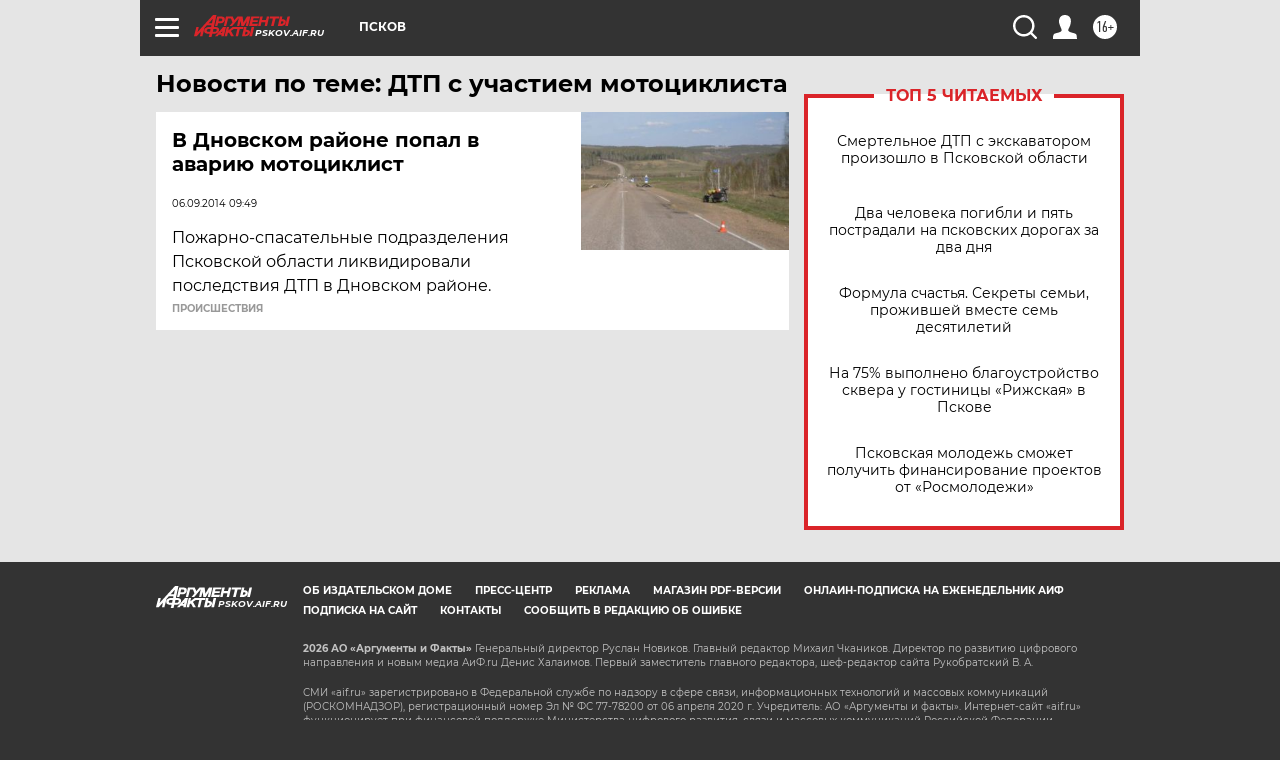

--- FILE ---
content_type: text/html
request_url: https://tns-counter.ru/nc01a**R%3Eundefined*aif_ru/ru/UTF-8/tmsec=aif_ru/111170247***
body_size: -72
content:
08B375276959F116X1767502102:08B375276959F116X1767502102